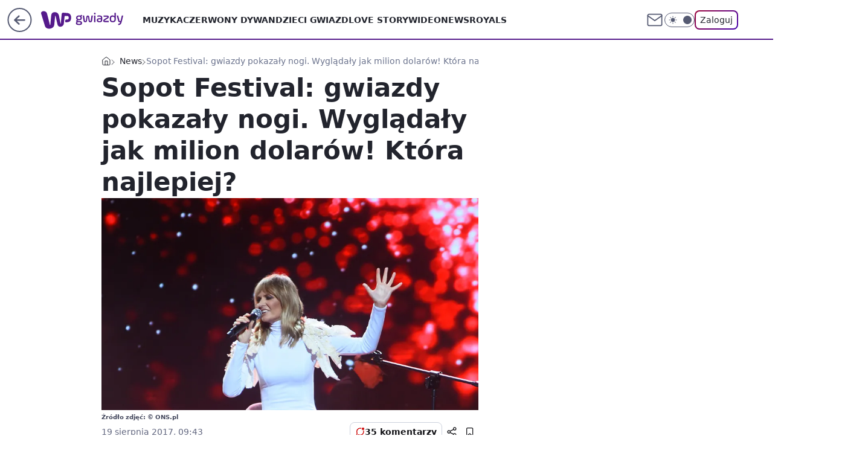

--- FILE ---
content_type: application/javascript
request_url: https://rek.www.wp.pl/gaf.js?rv=2&sn=gwiazdy&pvid=0274cbda0c8b288c4284&rekids=234610&phtml=gwiazdy.wp.pl%2Fsopot-festival-gwiazdy-pokazaly-nogi-wygladaly-jak-milion-dolarow-ktora-najlepiej-6156823018530433g&abtest=adtech%7CPRGM-1047%7CA%3Badtech%7CPU-335%7CB%3Badtech%7CPRG-3468%7CB%3Badtech%7CPRGM-1036%7CD%3Badtech%7CFP-76%7CA%3Badtech%7CPRGM-1356%7CA%3Badtech%7CPRGM-1419%7CB%3Badtech%7CPRGM-1589%7CB%3Badtech%7CPRGM-1443%7CA%3Badtech%7CPRGM-1421%7CA%3Badtech%7CPRGM-1587%7CD%3Badtech%7CPRGM-1615%7CA%3Badtech%7CPRGM-1215%7CC&PWA_adbd=0&darkmode=0&highLayout=0&layout=wide&navType=navigate&cdl=0&ctype=gallery&ciab=IAB1-2&cid=6156823018530433&csystem=ncr&cdate=2017-08-19&ccategory=news&REKtagi=dominika_gaweda%3Bkasia_kowalska%3Bmargaret%3Bnatalia_szroeder%3Bedyta_gorniak%3Bkasia_stankiewicz%3Bfestiwal_w_sopocie%3Btop_of_the_top_sopot_festival&vw=1280&vh=720&p1=0&spin=notqnvpq&bcv=2
body_size: 4993
content:
notqnvpq({"spin":"notqnvpq","bunch":234610,"context":{"dsa":false,"minor":false,"bidRequestId":"779d34e9-6b5b-4467-8007-eac1cd7b30cc","maConfig":{"timestamp":"2026-01-15T08:59:46.335Z"},"dfpConfig":{"timestamp":"2026-01-19T13:39:44.008Z"},"sda":[],"targeting":{"client":{},"server":{},"query":{"PWA_adbd":"0","REKtagi":"dominika_gaweda;kasia_kowalska;margaret;natalia_szroeder;edyta_gorniak;kasia_stankiewicz;festiwal_w_sopocie;top_of_the_top_sopot_festival","abtest":"adtech|PRGM-1047|A;adtech|PU-335|B;adtech|PRG-3468|B;adtech|PRGM-1036|D;adtech|FP-76|A;adtech|PRGM-1356|A;adtech|PRGM-1419|B;adtech|PRGM-1589|B;adtech|PRGM-1443|A;adtech|PRGM-1421|A;adtech|PRGM-1587|D;adtech|PRGM-1615|A;adtech|PRGM-1215|C","bcv":"2","ccategory":"news","cdate":"2017-08-19","cdl":"0","ciab":"IAB1-2","cid":"6156823018530433","csystem":"ncr","ctype":"gallery","darkmode":"0","highLayout":"0","layout":"wide","navType":"navigate","p1":"0","phtml":"gwiazdy.wp.pl/sopot-festival-gwiazdy-pokazaly-nogi-wygladaly-jak-milion-dolarow-ktora-najlepiej-6156823018530433g","pvid":"0274cbda0c8b288c4284","rekids":"234610","rv":"2","sn":"gwiazdy","spin":"notqnvpq","vh":"720","vw":"1280"}},"directOnly":0,"geo":{"country":"840","region":"","city":""},"statid":"","mlId":"","rshsd":"5","isRobot":false,"curr":{"EUR":4.2231,"USD":3.6331,"CHF":4.5476,"GBP":4.8704},"rv":"2","status":{"advf":2,"ma":2,"ma_ads-bidder":2,"ma_cpv-bidder":2,"ma_high-cpm-bidder":2}},"slots":{"1":{"delivered":"","campaign":null,"dfpConfig":null},"10":{"delivered":"","campaign":null,"dfpConfig":null},"11":{"delivered":"1","campaign":null,"dfpConfig":{"placement":"/89844762/Desktop_Gwiazdy.wp.pl_x11","roshash":"FIQT","ceil":100,"sizes":[[336,280],[640,280],[300,250]],"namedSizes":["fluid"],"div":"div-gpt-ad-x11","targeting":{"DFPHASH":"ADLO","emptygaf":"0"},"gfp":"FIQT"}},"12":{"delivered":"1","campaign":null,"dfpConfig":{"placement":"/89844762/Desktop_Gwiazdy.wp.pl_x12","roshash":"FIQT","ceil":100,"sizes":[[336,280],[640,280],[300,250]],"namedSizes":["fluid"],"div":"div-gpt-ad-x12","targeting":{"DFPHASH":"ADLO","emptygaf":"0"},"gfp":"FIQT"}},"13":{"delivered":"1","campaign":null,"dfpConfig":{"placement":"/89844762/Desktop_Gwiazdy.wp.pl_x13","roshash":"FIQT","ceil":100,"sizes":[[336,280],[640,280],[300,250]],"namedSizes":["fluid"],"div":"div-gpt-ad-x13","targeting":{"DFPHASH":"ADLO","emptygaf":"0"},"gfp":"FIQT"}},"14":{"delivered":"1","campaign":null,"dfpConfig":{"placement":"/89844762/Desktop_Gwiazdy.wp.pl_x14","roshash":"FIQT","ceil":100,"sizes":[[336,280],[640,280],[300,250]],"namedSizes":["fluid"],"div":"div-gpt-ad-x14","targeting":{"DFPHASH":"ADLO","emptygaf":"0"},"gfp":"FIQT"}},"15":{"delivered":"1","campaign":null,"dfpConfig":{"placement":"/89844762/Desktop_Gwiazdy.wp.pl_x15","roshash":"FIQT","ceil":100,"sizes":[[728,90],[970,300],[950,90],[980,120],[980,90],[970,150],[970,90],[970,250],[930,180],[950,200],[750,100],[970,66],[750,200],[960,90],[970,100],[750,300],[970,200],[950,300]],"namedSizes":["fluid"],"div":"div-gpt-ad-x15","targeting":{"DFPHASH":"ADLO","emptygaf":"0"},"gfp":"FIQT"}},"16":{"delivered":"1","campaign":null,"dfpConfig":{"placement":"/89844762/Desktop_Gwiazdy.wp.pl_x16_gal","roshash":"FIQT","ceil":100,"sizes":[[728,90],[970,300],[950,90],[980,120],[980,90],[970,150],[970,90],[970,250],[930,180],[950,200],[750,100],[970,66],[750,200],[960,90],[970,100],[750,300],[970,200],[950,300]],"namedSizes":["fluid"],"div":"div-gpt-ad-x16-gal","targeting":{"DFPHASH":"ADLO","emptygaf":"0"},"gfp":"FIQT"}},"17":{"delivered":"1","campaign":null,"dfpConfig":{"placement":"/89844762/Desktop_Gwiazdy.wp.pl_x17_gal","roshash":"FIQT","ceil":100,"sizes":[[728,90],[970,300],[950,90],[980,120],[980,90],[970,150],[970,90],[970,250],[930,180],[950,200],[750,100],[970,66],[750,200],[960,90],[970,100],[750,300],[970,200],[950,300]],"namedSizes":["fluid"],"div":"div-gpt-ad-x17-gal","targeting":{"DFPHASH":"ADLO","emptygaf":"0"},"gfp":"FIQT"}},"18":{"lazy":1,"delivered":"1","campaign":{"id":"188194","adm":{"bunch":"234610","creations":[{"height":300,"showLabel":true,"src":"https://mamc.wpcdn.pl/188194/1767968978438/autopromo_970x300.jpeg","trackers":{"click":[""],"cview":["//ma.wp.pl/ma.gif?clid=36d4f1d950aab392a9c26b186b340e10\u0026SN=gwiazdy\u0026pvid=0274cbda0c8b288c4284\u0026action=cvimp\u0026pg=gwiazdy.wp.pl\u0026par=partnerID%3D%26device%3DPERSONAL_COMPUTER%26rekid%3D234610%26creationID%3D1469542%26client_id%3D43444%26emission%3D3044175%26order%3D265827%26iabSiteCategories%3D%26geo%3D840%253B%253B%26medium%3Ddisplay%26slotSizeWxH%3D970x300%26billing%3Dcpv%26bidReqID%3D779d34e9-6b5b-4467-8007-eac1cd7b30cc%26test%3D0%26hBudgetRate%3DFILORUX%26isDev%3Dfalse%26ip%3Do39lDO5UB7SsnBf2uax8ne4nSU1XJFLBqCEHJN_ITag%26pricingModel%3DU4r8OYr5hIamFe1JV7yvdR8Oj8uX06hSU-B55FhLQuc%26iabPageCategories%3D%26is_adblock%3D0%26bidTimestamp%3D1768883683%26hBidPrice%3DFILORUX%26ssp%3Dwp.pl%26userID%3D__UNKNOWN_TELL_US__%26slotID%3D018%26targetDomain%3Dwp.pl%26workfID%3D188194%26tpID%3D1402313%26sn%3Dgwiazdy%26bidderID%3D11%26inver%3D2%26domain%3Dgwiazdy.wp.pl%26cur%3DPLN%26seatID%3D36d4f1d950aab392a9c26b186b340e10%26pvid%3D0274cbda0c8b288c4284%26contentID%3D6156823018530433%26conversionValue%3D0%26publisherID%3D308%26source%3DTG%26utility%3Dw9KLe0ZpWDSxQzejBqC4y2jUX5za9BgI65IwIXKDodDLKz0SjStDHrI1f-p3LHla%26platform%3D8%26seatFee%3Dm9fk2kjIn_Uv_BOX5sKe73t5jMz-HxTozRO1X5ey9Cw%26org_id%3D25%26editedTimestamp%3D1767969656%26ttl%3D1768970083%26is_robot%3D0"],"impression":["//ma.wp.pl/ma.gif?clid=36d4f1d950aab392a9c26b186b340e10\u0026SN=gwiazdy\u0026pvid=0274cbda0c8b288c4284\u0026action=delivery\u0026pg=gwiazdy.wp.pl\u0026par=test%3D0%26hBudgetRate%3DFILORUX%26isDev%3Dfalse%26ip%3Do39lDO5UB7SsnBf2uax8ne4nSU1XJFLBqCEHJN_ITag%26pricingModel%3DU4r8OYr5hIamFe1JV7yvdR8Oj8uX06hSU-B55FhLQuc%26iabPageCategories%3D%26is_adblock%3D0%26bidTimestamp%3D1768883683%26hBidPrice%3DFILORUX%26ssp%3Dwp.pl%26userID%3D__UNKNOWN_TELL_US__%26slotID%3D018%26targetDomain%3Dwp.pl%26workfID%3D188194%26tpID%3D1402313%26sn%3Dgwiazdy%26bidderID%3D11%26inver%3D2%26domain%3Dgwiazdy.wp.pl%26cur%3DPLN%26seatID%3D36d4f1d950aab392a9c26b186b340e10%26pvid%3D0274cbda0c8b288c4284%26contentID%3D6156823018530433%26conversionValue%3D0%26publisherID%3D308%26source%3DTG%26utility%3Dw9KLe0ZpWDSxQzejBqC4y2jUX5za9BgI65IwIXKDodDLKz0SjStDHrI1f-p3LHla%26platform%3D8%26seatFee%3Dm9fk2kjIn_Uv_BOX5sKe73t5jMz-HxTozRO1X5ey9Cw%26org_id%3D25%26editedTimestamp%3D1767969656%26ttl%3D1768970083%26is_robot%3D0%26partnerID%3D%26device%3DPERSONAL_COMPUTER%26rekid%3D234610%26creationID%3D1469542%26client_id%3D43444%26emission%3D3044175%26order%3D265827%26iabSiteCategories%3D%26geo%3D840%253B%253B%26medium%3Ddisplay%26slotSizeWxH%3D970x300%26billing%3Dcpv%26bidReqID%3D779d34e9-6b5b-4467-8007-eac1cd7b30cc"],"view":["//ma.wp.pl/ma.gif?clid=36d4f1d950aab392a9c26b186b340e10\u0026SN=gwiazdy\u0026pvid=0274cbda0c8b288c4284\u0026action=view\u0026pg=gwiazdy.wp.pl\u0026par=conversionValue%3D0%26publisherID%3D308%26source%3DTG%26utility%3Dw9KLe0ZpWDSxQzejBqC4y2jUX5za9BgI65IwIXKDodDLKz0SjStDHrI1f-p3LHla%26platform%3D8%26seatFee%3Dm9fk2kjIn_Uv_BOX5sKe73t5jMz-HxTozRO1X5ey9Cw%26org_id%3D25%26editedTimestamp%3D1767969656%26ttl%3D1768970083%26is_robot%3D0%26partnerID%3D%26device%3DPERSONAL_COMPUTER%26rekid%3D234610%26creationID%3D1469542%26client_id%3D43444%26emission%3D3044175%26order%3D265827%26iabSiteCategories%3D%26geo%3D840%253B%253B%26medium%3Ddisplay%26slotSizeWxH%3D970x300%26billing%3Dcpv%26bidReqID%3D779d34e9-6b5b-4467-8007-eac1cd7b30cc%26test%3D0%26hBudgetRate%3DFILORUX%26isDev%3Dfalse%26ip%3Do39lDO5UB7SsnBf2uax8ne4nSU1XJFLBqCEHJN_ITag%26pricingModel%3DU4r8OYr5hIamFe1JV7yvdR8Oj8uX06hSU-B55FhLQuc%26iabPageCategories%3D%26is_adblock%3D0%26bidTimestamp%3D1768883683%26hBidPrice%3DFILORUX%26ssp%3Dwp.pl%26userID%3D__UNKNOWN_TELL_US__%26slotID%3D018%26targetDomain%3Dwp.pl%26workfID%3D188194%26tpID%3D1402313%26sn%3Dgwiazdy%26bidderID%3D11%26inver%3D2%26domain%3Dgwiazdy.wp.pl%26cur%3DPLN%26seatID%3D36d4f1d950aab392a9c26b186b340e10%26pvid%3D0274cbda0c8b288c4284%26contentID%3D6156823018530433"]},"transparentPlaceholder":false,"type":"image","url":"https://pilot.wp.pl/program/puls-2/?utm_source=autopromo\u0026utm_medium=display\u0026utm_campaign=2024_puls2","width":970}],"redir":"https://ma.wp.pl/redirma?SN=gwiazdy\u0026pvid=0274cbda0c8b288c4284\u0026par=seatFee%3Dm9fk2kjIn_Uv_BOX5sKe73t5jMz-HxTozRO1X5ey9Cw%26hBudgetRate%3DFILORUX%26slotID%3D018%26publisherID%3D308%26iabSiteCategories%3D%26org_id%3D25%26is_robot%3D0%26slotSizeWxH%3D970x300%26bidReqID%3D779d34e9-6b5b-4467-8007-eac1cd7b30cc%26iabPageCategories%3D%26targetDomain%3Dwp.pl%26cur%3DPLN%26editedTimestamp%3D1767969656%26ttl%3D1768970083%26medium%3Ddisplay%26userID%3D__UNKNOWN_TELL_US__%26contentID%3D6156823018530433%26conversionValue%3D0%26rekid%3D234610%26emission%3D3044175%26isDev%3Dfalse%26seatID%3D36d4f1d950aab392a9c26b186b340e10%26source%3DTG%26client_id%3D43444%26billing%3Dcpv%26bidTimestamp%3D1768883683%26tpID%3D1402313%26is_adblock%3D0%26platform%3D8%26partnerID%3D%26creationID%3D1469542%26geo%3D840%253B%253B%26ip%3Do39lDO5UB7SsnBf2uax8ne4nSU1XJFLBqCEHJN_ITag%26workfID%3D188194%26pvid%3D0274cbda0c8b288c4284%26device%3DPERSONAL_COMPUTER%26pricingModel%3DU4r8OYr5hIamFe1JV7yvdR8Oj8uX06hSU-B55FhLQuc%26hBidPrice%3DFILORUX%26sn%3Dgwiazdy%26utility%3Dw9KLe0ZpWDSxQzejBqC4y2jUX5za9BgI65IwIXKDodDLKz0SjStDHrI1f-p3LHla%26order%3D265827%26test%3D0%26ssp%3Dwp.pl%26bidderID%3D11%26inver%3D2%26domain%3Dgwiazdy.wp.pl\u0026url=","slot":"18"},"creative":{"Id":"1469542","provider":"ma_cpv-bidder","roshash":"FILO","height":300,"width":970,"touchpointId":"1402313","source":{"bidder":"cpv-bidder"}},"sellingModel":{"model":"CPM_INT"}},"dfpConfig":{"placement":"/89844762/Desktop_Gwiazdy.wp.pl_x18_gal","roshash":"FIQT","ceil":100,"sizes":[[728,90],[970,300],[950,90],[980,120],[980,90],[970,150],[970,90],[970,250],[930,180],[950,200],[750,100],[970,66],[750,200],[960,90],[970,100],[750,300],[970,200],[950,300]],"namedSizes":["fluid"],"div":"div-gpt-ad-x18-gal","targeting":{"DFPHASH":"ADLO","emptygaf":"0"},"gfp":"FIQT"}},"19":{"delivered":"1","campaign":null,"dfpConfig":{"placement":"/89844762/Desktop_Gwiazdy.wp.pl_x19","roshash":"FIQT","ceil":100,"sizes":[[728,90],[970,300],[950,90],[980,120],[980,90],[970,150],[970,90],[970,250],[930,180],[950,200],[750,100],[970,66],[750,200],[960,90],[970,100],[750,300],[970,200],[950,300]],"namedSizes":["fluid"],"div":"div-gpt-ad-x19","targeting":{"DFPHASH":"ADLO","emptygaf":"0"},"gfp":"FIQT"}},"2":{"delivered":"1","campaign":{"id":"188195","capping":"PWAck=27120611\u0026PWAclt=2400\u0026tpl=1","adm":{"bunch":"234610","creations":[{"cbConfig":{"blur":false,"bottomBar":false,"fullPage":false,"message":"Przekierowanie za {{time}} sekund{{y}}","timeout":15000},"height":600,"pixels":["//ad.doubleclick.net/ddm/trackimp/N1731505.4954855HVP_POL/B34864612.437622079;dc_trk_aid=631201252;dc_trk_cid=248547714;ord=1768883683;dc_lat=;dc_rdid=;tag_for_child_directed_treatment=;tfua=;gdpr=${GDPR};gdpr_consent=${GDPR_CONSENT_755};ltd=${LIMITED_ADS};dc_tdv=1?"],"showLabel":false,"src":"https://mamc.wpcdn.pl/188195/1767968757465/1200x600/1200x600/index.html","trackers":{"click":[""],"cview":["//ma.wp.pl/ma.gif?clid=2756484462c54389dac6407e48e5709b\u0026SN=gwiazdy\u0026pvid=0274cbda0c8b288c4284\u0026action=cvimp\u0026pg=gwiazdy.wp.pl\u0026par=is_robot%3D0%26bidReqID%3D779d34e9-6b5b-4467-8007-eac1cd7b30cc%26seatID%3D2756484462c54389dac6407e48e5709b%26iabPageCategories%3D%26ttl%3D1768970083%26hBudgetRate%3DFILQZil%26contentID%3D6156823018530433%26userID%3D__UNKNOWN_TELL_US__%26publisherID%3D308%26client_id%3D50141%26geo%3D840%253B%253B%26partnerID%3D%26medium%3Ddisplay%26rekid%3D234610%26creationID%3D1469526%26cur%3DPLN%26org_id%3D25%26bidderID%3D11%26isDev%3Dfalse%26domain%3Dgwiazdy.wp.pl%26workfID%3D188195%26seatFee%3DQSr5DfFABwdMqdN5kIeCaWH2jHDA2jEG8MlRL8SYwPc%26tpID%3D1402315%26emission%3D3044619%26is_adblock%3D0%26sn%3Dgwiazdy%26conversionValue%3D0%26ip%3DNf8cIyXgIYMWsVrE7srz3XkXg4x4y3zGdDfcLbDMT8Q%26targetDomain%3Dpepco.pl%26test%3D0%26iabSiteCategories%3D%26ssp%3Dwp.pl%26device%3DPERSONAL_COMPUTER%26inver%3D2%26slotID%3D002%26billing%3Dcpv%26order%3D265941%26source%3DTG%26editedTimestamp%3D1767968859%26utility%3DzGwxqNp7P9UABie8rOnVT9Fw2HjVwS0QlSZpQJIqv6rOAyMQ6_vo3mqiZYYchu9W%26pricingModel%3DBQkahp6EWmK2jn4F8L-PGMVKF3LELWFSUBoT-ESQc54%26pvid%3D0274cbda0c8b288c4284%26bidTimestamp%3D1768883683%26hBidPrice%3DFILQZil%26platform%3D8%26slotSizeWxH%3D1200x600"],"impression":["//ma.wp.pl/ma.gif?clid=2756484462c54389dac6407e48e5709b\u0026SN=gwiazdy\u0026pvid=0274cbda0c8b288c4284\u0026action=delivery\u0026pg=gwiazdy.wp.pl\u0026par=hBidPrice%3DFILQZil%26platform%3D8%26slotSizeWxH%3D1200x600%26is_robot%3D0%26bidReqID%3D779d34e9-6b5b-4467-8007-eac1cd7b30cc%26seatID%3D2756484462c54389dac6407e48e5709b%26iabPageCategories%3D%26ttl%3D1768970083%26hBudgetRate%3DFILQZil%26contentID%3D6156823018530433%26userID%3D__UNKNOWN_TELL_US__%26publisherID%3D308%26client_id%3D50141%26geo%3D840%253B%253B%26partnerID%3D%26medium%3Ddisplay%26rekid%3D234610%26creationID%3D1469526%26cur%3DPLN%26org_id%3D25%26bidderID%3D11%26isDev%3Dfalse%26domain%3Dgwiazdy.wp.pl%26workfID%3D188195%26seatFee%3DQSr5DfFABwdMqdN5kIeCaWH2jHDA2jEG8MlRL8SYwPc%26tpID%3D1402315%26emission%3D3044619%26is_adblock%3D0%26sn%3Dgwiazdy%26conversionValue%3D0%26ip%3DNf8cIyXgIYMWsVrE7srz3XkXg4x4y3zGdDfcLbDMT8Q%26targetDomain%3Dpepco.pl%26test%3D0%26iabSiteCategories%3D%26ssp%3Dwp.pl%26device%3DPERSONAL_COMPUTER%26inver%3D2%26slotID%3D002%26billing%3Dcpv%26order%3D265941%26source%3DTG%26editedTimestamp%3D1767968859%26utility%3DzGwxqNp7P9UABie8rOnVT9Fw2HjVwS0QlSZpQJIqv6rOAyMQ6_vo3mqiZYYchu9W%26pricingModel%3DBQkahp6EWmK2jn4F8L-PGMVKF3LELWFSUBoT-ESQc54%26pvid%3D0274cbda0c8b288c4284%26bidTimestamp%3D1768883683"],"view":["//ma.wp.pl/ma.gif?clid=2756484462c54389dac6407e48e5709b\u0026SN=gwiazdy\u0026pvid=0274cbda0c8b288c4284\u0026action=view\u0026pg=gwiazdy.wp.pl\u0026par=isDev%3Dfalse%26domain%3Dgwiazdy.wp.pl%26workfID%3D188195%26seatFee%3DQSr5DfFABwdMqdN5kIeCaWH2jHDA2jEG8MlRL8SYwPc%26tpID%3D1402315%26emission%3D3044619%26is_adblock%3D0%26sn%3Dgwiazdy%26conversionValue%3D0%26ip%3DNf8cIyXgIYMWsVrE7srz3XkXg4x4y3zGdDfcLbDMT8Q%26targetDomain%3Dpepco.pl%26test%3D0%26iabSiteCategories%3D%26ssp%3Dwp.pl%26device%3DPERSONAL_COMPUTER%26inver%3D2%26slotID%3D002%26billing%3Dcpv%26order%3D265941%26source%3DTG%26editedTimestamp%3D1767968859%26utility%3DzGwxqNp7P9UABie8rOnVT9Fw2HjVwS0QlSZpQJIqv6rOAyMQ6_vo3mqiZYYchu9W%26pricingModel%3DBQkahp6EWmK2jn4F8L-PGMVKF3LELWFSUBoT-ESQc54%26pvid%3D0274cbda0c8b288c4284%26bidTimestamp%3D1768883683%26hBidPrice%3DFILQZil%26platform%3D8%26slotSizeWxH%3D1200x600%26is_robot%3D0%26bidReqID%3D779d34e9-6b5b-4467-8007-eac1cd7b30cc%26seatID%3D2756484462c54389dac6407e48e5709b%26iabPageCategories%3D%26ttl%3D1768970083%26hBudgetRate%3DFILQZil%26contentID%3D6156823018530433%26userID%3D__UNKNOWN_TELL_US__%26publisherID%3D308%26client_id%3D50141%26geo%3D840%253B%253B%26partnerID%3D%26medium%3Ddisplay%26rekid%3D234610%26creationID%3D1469526%26cur%3DPLN%26org_id%3D25%26bidderID%3D11"]},"transparentPlaceholder":false,"type":"iframe","url":"https://ad.doubleclick.net/ddm/trackclk/N1731505.4954855HVP_POL/B34864612.437622079;dc_trk_aid=631201252;dc_trk_cid=248547714;dc_lat=;dc_rdid=;tag_for_child_directed_treatment=;tfua=;gdpr=${GDPR};gdpr_consent=${GDPR_CONSENT_755};ltd=${LIMITED_ADS};dc_tdv=1","width":1200}],"redir":"https://ma.wp.pl/redirma?SN=gwiazdy\u0026pvid=0274cbda0c8b288c4284\u0026par=publisherID%3D308%26cur%3DPLN%26seatFee%3DQSr5DfFABwdMqdN5kIeCaWH2jHDA2jEG8MlRL8SYwPc%26conversionValue%3D0%26ip%3DNf8cIyXgIYMWsVrE7srz3XkXg4x4y3zGdDfcLbDMT8Q%26test%3D0%26inver%3D2%26is_robot%3D0%26geo%3D840%253B%253B%26rekid%3D234610%26isDev%3Dfalse%26ssp%3Dwp.pl%26billing%3Dcpv%26source%3DTG%26contentID%3D6156823018530433%26workfID%3D188195%26emission%3D3044619%26is_adblock%3D0%26targetDomain%3Dpepco.pl%26device%3DPERSONAL_COMPUTER%26slotSizeWxH%3D1200x600%26bidReqID%3D779d34e9-6b5b-4467-8007-eac1cd7b30cc%26bidderID%3D11%26tpID%3D1402315%26iabSiteCategories%3D%26editedTimestamp%3D1767968859%26hBidPrice%3DFILQZil%26seatID%3D2756484462c54389dac6407e48e5709b%26iabPageCategories%3D%26client_id%3D50141%26org_id%3D25%26domain%3Dgwiazdy.wp.pl%26slotID%3D002%26order%3D265941%26pvid%3D0274cbda0c8b288c4284%26platform%3D8%26ttl%3D1768970083%26sn%3Dgwiazdy%26bidTimestamp%3D1768883683%26utility%3DzGwxqNp7P9UABie8rOnVT9Fw2HjVwS0QlSZpQJIqv6rOAyMQ6_vo3mqiZYYchu9W%26partnerID%3D%26medium%3Ddisplay%26creationID%3D1469526%26pricingModel%3DBQkahp6EWmK2jn4F8L-PGMVKF3LELWFSUBoT-ESQc54%26hBudgetRate%3DFILQZil%26userID%3D__UNKNOWN_TELL_US__\u0026url=","slot":"2"},"creative":{"Id":"1469526","provider":"ma_cpv-bidder","roshash":"HQYc","height":600,"width":1200,"touchpointId":"1402315","source":{"bidder":"cpv-bidder"}},"sellingModel":{"model":"CPM_INT"}},"dfpConfig":{"placement":"/89844762/Desktop_Gwiazdy.wp.pl_x02","roshash":"HQYc","ceil":100,"sizes":[[970,300],[970,600],[750,300],[950,300],[980,600],[1920,870],[1200,600],[750,400],[960,640]],"namedSizes":["fluid"],"div":"div-gpt-ad-x02","targeting":{"DFPHASH":"CLTW","emptygaf":"0"},"gfp":"GORU"}},"25":{"delivered":"1","campaign":null,"dfpConfig":{"placement":"/89844762/Desktop_Gwiazdy.wp.pl_x25_gal","roshash":"FIQT","ceil":100,"sizes":[[336,280],[640,280],[300,250]],"namedSizes":["fluid"],"div":"div-gpt-ad-x25-gal","targeting":{"DFPHASH":"ADLO","emptygaf":"0"},"gfp":"FIQT"}},"26":{"delivered":"","campaign":null,"dfpConfig":null},"27":{"delivered":"","campaign":null,"dfpConfig":null},"28":{"delivered":"","campaign":null,"dfpConfig":null},"29":{"delivered":"1","campaign":null,"dfpConfig":{"placement":"/89844762/Desktop_Gwiazdy.wp.pl_x29_gal","roshash":"FIQT","ceil":100,"sizes":[[728,90],[970,300],[950,90],[980,120],[980,90],[970,150],[970,90],[970,250],[930,180],[950,200],[750,100],[970,66],[750,200],[960,90],[970,100],[750,300],[970,200],[950,300]],"namedSizes":["fluid"],"div":"div-gpt-ad-x29-gal","targeting":{"DFPHASH":"ADLO","emptygaf":"0"},"gfp":"FIQT"}},"3":{"delivered":"1","campaign":null,"dfpConfig":{"placement":"/89844762/Desktop_Gwiazdy.wp.pl_x03_gal","roshash":"FIQT","ceil":100,"sizes":[[728,90],[970,300],[950,90],[980,120],[980,90],[970,150],[970,90],[970,250],[930,180],[950,200],[750,100],[970,66],[750,200],[960,90],[970,100],[750,300],[970,200],[950,300]],"namedSizes":["fluid"],"div":"div-gpt-ad-x03-gal","targeting":{"DFPHASH":"ADLO","emptygaf":"0"},"gfp":"FIQT"}},"32":{"delivered":"","campaign":null,"dfpConfig":null},"33":{"delivered":"1","campaign":null,"dfpConfig":{"placement":"/89844762/Desktop_Gwiazdy.wp.pl_x33_gal","roshash":"FIQT","ceil":100,"sizes":[[336,280],[640,280],[300,250]],"namedSizes":["fluid"],"div":"div-gpt-ad-x33-gal","targeting":{"DFPHASH":"ADLO","emptygaf":"0"},"gfp":"FIQT"}},"34":{"delivered":"1","campaign":null,"dfpConfig":{"placement":"/89844762/Desktop_Gwiazdy.wp.pl_x34_gal","roshash":"FIQT","ceil":100,"sizes":[[300,250]],"namedSizes":["fluid"],"div":"div-gpt-ad-x34-gal","targeting":{"DFPHASH":"ADLO","emptygaf":"0"},"gfp":"FIQT"}},"35":{"delivered":"","campaign":null,"dfpConfig":null},"36":{"delivered":"","campaign":null,"dfpConfig":null},"37":{"delivered":"1","campaign":null,"dfpConfig":{"placement":"/89844762/Desktop_Gwiazdy.wp.pl_x37_gal","roshash":"FIQT","ceil":100,"sizes":[[300,600],[300,250]],"namedSizes":["fluid"],"div":"div-gpt-ad-x37-gal","targeting":{"DFPHASH":"ADLO","emptygaf":"0"},"gfp":"FIQT"}},"40":{"delivered":"1","campaign":null,"dfpConfig":{"placement":"/89844762/Desktop_Gwiazdy.wp.pl_x40","roshash":"FIQT","ceil":100,"sizes":[[300,250]],"namedSizes":["fluid"],"div":"div-gpt-ad-x40","targeting":{"DFPHASH":"ADLO","emptygaf":"0"},"gfp":"FIQT"}},"5":{"delivered":"1","campaign":null,"dfpConfig":{"placement":"/89844762/Desktop_Gwiazdy.wp.pl_x05_gal","roshash":"FIQT","ceil":100,"sizes":[[336,280],[640,280],[300,250]],"namedSizes":["fluid"],"div":"div-gpt-ad-x05-gal","targeting":{"DFPHASH":"ADLO","emptygaf":"0"},"gfp":"FIQT"}},"50":{"delivered":"","campaign":null,"dfpConfig":null},"500":{"delivered":"","campaign":null,"dfpConfig":null},"501":{"lazy":1,"delivered":"1","campaign":{"id":"188277","adm":{"bunch":"234610","creations":[{"height":200,"showLabel":true,"src":"https://mamc.wpcdn.pl/188277/1768218840656/pudelek-wosp-vB-750x200.jpg","trackers":{"click":[""],"cview":["//ma.wp.pl/ma.gif?clid=36d4f1d950aab392a9c26b186b340e10\u0026SN=gwiazdy\u0026pvid=0274cbda0c8b288c4284\u0026action=cvimp\u0026pg=gwiazdy.wp.pl\u0026par=ssp%3Dwp.pl%26publisherID%3D308%26creationID%3D1470132%26org_id%3D25%26pvid%3D0274cbda0c8b288c4284%26platform%3D8%26cur%3DPLN%26tpID%3D1402616%26pricingModel%3Duz7BP5O5_g7JRHOKQP_b8_P7q-KWZpqc9lkSQs3ku7I%26ttl%3D1768970083%26geo%3D840%253B%253B%26hBudgetRate%3DFILORUX%26contentID%3D6156823018530433%26utility%3D_LtXf7xmKOAD60f_2ZHfK84bJLucQmhNB0Ql6NOhh4Xeu6GBl4l9NdBaP2L8gIr9%26conversionValue%3D0%26userID%3D__UNKNOWN_TELL_US__%26is_adblock%3D0%26isDev%3Dfalse%26medium%3Ddisplay%26device%3DPERSONAL_COMPUTER%26ip%3D_t5EvGiQVJ-s9woKOoVtoXFulm-xl34lnkZiid8MynM%26workfID%3D188277%26client_id%3D38851%26order%3D266039%26iabSiteCategories%3D%26is_robot%3D0%26bidReqID%3D779d34e9-6b5b-4467-8007-eac1cd7b30cc%26emission%3D3044803%26bidTimestamp%3D1768883683%26hBidPrice%3DFILORUX%26partnerID%3D%26rekid%3D234610%26inver%3D2%26test%3D0%26seatFee%3DniCLlOhb4orhFKa_qXl_WnDzdQT6ATbAEeZthXGvpms%26domain%3Dgwiazdy.wp.pl%26slotID%3D501%26slotSizeWxH%3D750x200%26seatID%3D36d4f1d950aab392a9c26b186b340e10%26editedTimestamp%3D1768218902%26iabPageCategories%3D%26sn%3Dgwiazdy%26bidderID%3D11%26targetDomain%3Dallegro.pl%26billing%3Dcpv%26source%3DTG"],"impression":["//ma.wp.pl/ma.gif?clid=36d4f1d950aab392a9c26b186b340e10\u0026SN=gwiazdy\u0026pvid=0274cbda0c8b288c4284\u0026action=delivery\u0026pg=gwiazdy.wp.pl\u0026par=domain%3Dgwiazdy.wp.pl%26slotID%3D501%26slotSizeWxH%3D750x200%26seatID%3D36d4f1d950aab392a9c26b186b340e10%26editedTimestamp%3D1768218902%26iabPageCategories%3D%26sn%3Dgwiazdy%26bidderID%3D11%26targetDomain%3Dallegro.pl%26billing%3Dcpv%26source%3DTG%26ssp%3Dwp.pl%26publisherID%3D308%26creationID%3D1470132%26org_id%3D25%26pvid%3D0274cbda0c8b288c4284%26platform%3D8%26cur%3DPLN%26tpID%3D1402616%26pricingModel%3Duz7BP5O5_g7JRHOKQP_b8_P7q-KWZpqc9lkSQs3ku7I%26ttl%3D1768970083%26geo%3D840%253B%253B%26hBudgetRate%3DFILORUX%26contentID%3D6156823018530433%26utility%3D_LtXf7xmKOAD60f_2ZHfK84bJLucQmhNB0Ql6NOhh4Xeu6GBl4l9NdBaP2L8gIr9%26conversionValue%3D0%26userID%3D__UNKNOWN_TELL_US__%26is_adblock%3D0%26isDev%3Dfalse%26medium%3Ddisplay%26device%3DPERSONAL_COMPUTER%26ip%3D_t5EvGiQVJ-s9woKOoVtoXFulm-xl34lnkZiid8MynM%26workfID%3D188277%26client_id%3D38851%26order%3D266039%26iabSiteCategories%3D%26is_robot%3D0%26bidReqID%3D779d34e9-6b5b-4467-8007-eac1cd7b30cc%26emission%3D3044803%26bidTimestamp%3D1768883683%26hBidPrice%3DFILORUX%26partnerID%3D%26rekid%3D234610%26inver%3D2%26test%3D0%26seatFee%3DniCLlOhb4orhFKa_qXl_WnDzdQT6ATbAEeZthXGvpms"],"view":["//ma.wp.pl/ma.gif?clid=36d4f1d950aab392a9c26b186b340e10\u0026SN=gwiazdy\u0026pvid=0274cbda0c8b288c4284\u0026action=view\u0026pg=gwiazdy.wp.pl\u0026par=medium%3Ddisplay%26device%3DPERSONAL_COMPUTER%26ip%3D_t5EvGiQVJ-s9woKOoVtoXFulm-xl34lnkZiid8MynM%26workfID%3D188277%26client_id%3D38851%26order%3D266039%26iabSiteCategories%3D%26is_robot%3D0%26bidReqID%3D779d34e9-6b5b-4467-8007-eac1cd7b30cc%26emission%3D3044803%26bidTimestamp%3D1768883683%26hBidPrice%3DFILORUX%26partnerID%3D%26rekid%3D234610%26inver%3D2%26test%3D0%26seatFee%3DniCLlOhb4orhFKa_qXl_WnDzdQT6ATbAEeZthXGvpms%26domain%3Dgwiazdy.wp.pl%26slotID%3D501%26slotSizeWxH%3D750x200%26seatID%3D36d4f1d950aab392a9c26b186b340e10%26editedTimestamp%3D1768218902%26iabPageCategories%3D%26sn%3Dgwiazdy%26bidderID%3D11%26targetDomain%3Dallegro.pl%26billing%3Dcpv%26source%3DTG%26ssp%3Dwp.pl%26publisherID%3D308%26creationID%3D1470132%26org_id%3D25%26pvid%3D0274cbda0c8b288c4284%26platform%3D8%26cur%3DPLN%26tpID%3D1402616%26pricingModel%3Duz7BP5O5_g7JRHOKQP_b8_P7q-KWZpqc9lkSQs3ku7I%26ttl%3D1768970083%26geo%3D840%253B%253B%26hBudgetRate%3DFILORUX%26contentID%3D6156823018530433%26utility%3D_LtXf7xmKOAD60f_2ZHfK84bJLucQmhNB0Ql6NOhh4Xeu6GBl4l9NdBaP2L8gIr9%26conversionValue%3D0%26userID%3D__UNKNOWN_TELL_US__%26is_adblock%3D0%26isDev%3Dfalse"]},"transparentPlaceholder":false,"type":"image","url":"https://www.pudelek.pl/pudelek-na-wosp-wylicytuj-artykul-o-sobie-na-pudelku-poczuj-sie-jak-rasowy-celebryta-i-podziel-sie-wydarzeniem-z-twojego-zycia-7244027653011648a","width":750}],"redir":"https://ma.wp.pl/redirma?SN=gwiazdy\u0026pvid=0274cbda0c8b288c4284\u0026par=domain%3Dgwiazdy.wp.pl%26editedTimestamp%3D1768218902%26source%3DTG%26conversionValue%3D0%26workfID%3D188277%26inver%3D2%26slotSizeWxH%3D750x200%26ssp%3Dwp.pl%26contentID%3D6156823018530433%26utility%3D_LtXf7xmKOAD60f_2ZHfK84bJLucQmhNB0Ql6NOhh4Xeu6GBl4l9NdBaP2L8gIr9%26userID%3D__UNKNOWN_TELL_US__%26medium%3Ddisplay%26emission%3D3044803%26seatFee%3DniCLlOhb4orhFKa_qXl_WnDzdQT6ATbAEeZthXGvpms%26slotID%3D501%26targetDomain%3Dallegro.pl%26tpID%3D1402616%26hBidPrice%3DFILORUX%26seatID%3D36d4f1d950aab392a9c26b186b340e10%26billing%3Dcpv%26creationID%3D1470132%26pricingModel%3Duz7BP5O5_g7JRHOKQP_b8_P7q-KWZpqc9lkSQs3ku7I%26ttl%3D1768970083%26iabPageCategories%3D%26platform%3D8%26hBudgetRate%3DFILORUX%26ip%3D_t5EvGiQVJ-s9woKOoVtoXFulm-xl34lnkZiid8MynM%26order%3D266039%26rekid%3D234610%26org_id%3D25%26pvid%3D0274cbda0c8b288c4284%26geo%3D840%253B%253B%26iabSiteCategories%3D%26bidReqID%3D779d34e9-6b5b-4467-8007-eac1cd7b30cc%26sn%3Dgwiazdy%26bidderID%3D11%26cur%3DPLN%26device%3DPERSONAL_COMPUTER%26client_id%3D38851%26partnerID%3D%26test%3D0%26publisherID%3D308%26is_adblock%3D0%26isDev%3Dfalse%26is_robot%3D0%26bidTimestamp%3D1768883683\u0026url=","slot":"501"},"creative":{"Id":"1470132","provider":"ma_cpv-bidder","roshash":"FILO","height":200,"width":750,"touchpointId":"1402616","source":{"bidder":"cpv-bidder"}},"sellingModel":{"model":"CPM_INT"}},"dfpConfig":null},"502":{"delivered":"","campaign":null,"dfpConfig":null},"503":{"delivered":"","campaign":null,"dfpConfig":null},"504":{"delivered":"","campaign":null,"dfpConfig":null},"505":{"delivered":"","campaign":null,"dfpConfig":null},"506":{"delivered":"","campaign":null,"dfpConfig":null},"507":{"delivered":"","campaign":null,"dfpConfig":null},"52":{"delivered":"","campaign":null,"dfpConfig":null},"529":{"delivered":"1","campaign":null,"dfpConfig":{"placement":"/89844762/Desktop_Gwiazdy.wp.pl_x529","roshash":"FIQT","ceil":100,"sizes":[[300,250]],"namedSizes":["fluid"],"div":"div-gpt-ad-x529","targeting":{"DFPHASH":"ADLO","emptygaf":"0"},"gfp":"FIQT"}},"53":{"delivered":"","campaign":null,"dfpConfig":null},"531":{"delivered":"1","campaign":null,"dfpConfig":{"placement":"/89844762/Desktop_Gwiazdy.wp.pl_x531","roshash":"FIQT","ceil":100,"sizes":[[300,250]],"namedSizes":["fluid"],"div":"div-gpt-ad-x531","targeting":{"DFPHASH":"ADLO","emptygaf":"0"},"gfp":"FIQT"}},"541":{"delivered":"","campaign":null,"dfpConfig":null},"542":{"delivered":"","campaign":null,"dfpConfig":null},"543":{"delivered":"","campaign":null,"dfpConfig":null},"544":{"delivered":"","campaign":null,"dfpConfig":null},"545":{"delivered":"","campaign":null,"dfpConfig":null},"546":{"delivered":"","campaign":null,"dfpConfig":null},"547":{"delivered":"","campaign":null,"dfpConfig":null},"548":{"delivered":"","campaign":null,"dfpConfig":null},"59":{"delivered":"","campaign":null,"dfpConfig":null},"6":{"delivered":"","campaign":null,"dfpConfig":null},"67":{"delivered":"","campaign":null,"dfpConfig":null},"7":{"delivered":"","campaign":null,"dfpConfig":null},"70":{"delivered":"","campaign":null,"dfpConfig":null},"72":{"delivered":"","campaign":null,"dfpConfig":null},"720":{"delivered":"","campaign":null,"dfpConfig":null},"721":{"delivered":"","campaign":null,"dfpConfig":null},"722":{"delivered":"","campaign":null,"dfpConfig":null},"723":{"delivered":"","campaign":null,"dfpConfig":null},"724":{"delivered":"","campaign":null,"dfpConfig":null},"725":{"delivered":"","campaign":null,"dfpConfig":null},"726":{"delivered":"","campaign":null,"dfpConfig":null},"727":{"delivered":"","campaign":null,"dfpConfig":null},"728":{"delivered":"","campaign":null,"dfpConfig":null},"729":{"delivered":"","campaign":null,"dfpConfig":null},"730":{"delivered":"","campaign":null,"dfpConfig":null},"731":{"delivered":"","campaign":null,"dfpConfig":null},"732":{"delivered":"","campaign":null,"dfpConfig":null},"733":{"delivered":"","campaign":null,"dfpConfig":null},"734":{"delivered":"","campaign":null,"dfpConfig":null},"735":{"delivered":"","campaign":null,"dfpConfig":null},"736":{"delivered":"","campaign":null,"dfpConfig":null},"78":{"delivered":"","campaign":null,"dfpConfig":null},"79":{"delivered":"","campaign":null,"dfpConfig":null},"8":{"delivered":"","campaign":null,"dfpConfig":null},"80":{"delivered":"1","campaign":null,"dfpConfig":{"placement":"/89844762/Desktop_Gwiazdy.wp.pl_x80_gal","roshash":"FIQT","ceil":100,"sizes":[[1,1]],"namedSizes":["fluid"],"div":"div-gpt-ad-x80-gal","isNative":1,"targeting":{"DFPHASH":"ADLO","emptygaf":"0"},"gfp":"FIQT"}},"81":{"delivered":"1","campaign":null,"dfpConfig":{"placement":"/89844762/Desktop_Gwiazdy.wp.pl_x81_gal","roshash":"FIQT","ceil":100,"sizes":[[1,1]],"namedSizes":["fluid"],"div":"div-gpt-ad-x81-gal","isNative":1,"targeting":{"DFPHASH":"ADLO","emptygaf":"0"},"gfp":"FIQT"}},"810":{"delivered":"","campaign":null,"dfpConfig":null},"811":{"delivered":"","campaign":null,"dfpConfig":null},"812":{"delivered":"","campaign":null,"dfpConfig":null},"813":{"delivered":"","campaign":null,"dfpConfig":null},"814":{"delivered":"","campaign":null,"dfpConfig":null},"815":{"delivered":"","campaign":null,"dfpConfig":null},"816":{"delivered":"","campaign":null,"dfpConfig":null},"817":{"delivered":"","campaign":null,"dfpConfig":null},"82":{"delivered":"","campaign":null,"dfpConfig":null},"83":{"delivered":"","campaign":null,"dfpConfig":null},"89":{"delivered":"","campaign":null,"dfpConfig":null},"90":{"delivered":"","campaign":null,"dfpConfig":null},"92":{"delivered":"","campaign":null,"dfpConfig":null},"93":{"delivered":"","campaign":null,"dfpConfig":null},"94":{"delivered":"","campaign":null,"dfpConfig":null},"95":{"delivered":"","campaign":null,"dfpConfig":null},"99":{"delivered":"","campaign":null,"dfpConfig":null}},"bdd":{}});